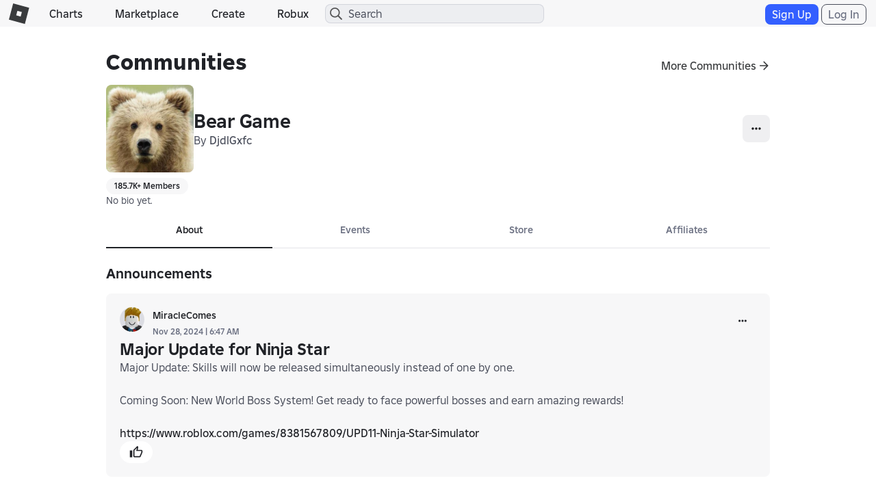

--- FILE ---
content_type: application/javascript
request_url: https://js.rbxcdn.com/a02590c0ad3b7d10c34a1db2a865424cd9ea359be1673321cef9017cf8cb575e-GroupShouts.js
body_size: 18655
content:
/*! For license information please see groupShouts.bundle.min.js.LICENSE.txt */
!function(){var e={4452:function(e,t){var n;!function(){"use strict";var r={}.hasOwnProperty;function a(){for(var e="",t=0;t<arguments.length;t++){var n=arguments[t];n&&(e=i(e,o(n)))}return e}function o(e){if("string"==typeof e||"number"==typeof e)return e;if("object"!=typeof e)return"";if(Array.isArray(e))return a.apply(null,e);if(e.toString!==Object.prototype.toString&&!e.toString.toString().includes("[native code]"))return e.toString();var t="";for(var n in e)r.call(e,n)&&e[n]&&(t=i(t,n));return t}function i(e,t){return t?e?e+" "+t:e+t:e}e.exports?(a.default=a,e.exports=a):void 0===(n=function(){return a}.apply(t,[]))||(e.exports=n)}()}},t={};function n(r){var a=t[r];if(void 0!==a)return a.exports;var o=t[r]={exports:{}};return e[r](o,o.exports,n),o.exports}n.n=function(e){var t=e&&e.__esModule?function(){return e.default}:function(){return e};return n.d(t,{a:t}),t},n.d=function(e,t){for(var r in t)n.o(t,r)&&!n.o(e,r)&&Object.defineProperty(e,r,{enumerable:!0,get:t[r]})},n.o=function(e,t){return Object.prototype.hasOwnProperty.call(e,t)},function(){"use strict";var e=Roblox,t=n.n(e),r=React,a=n.n(r),o=ReactDOM,i=TanstackQuery,l=ReactStyleGuide,c=ReactUtilities,s=ReactRouterDOM,u={common:[],feature:"Feature.Groups"},d=CoreUtilities,m=e.EnvironmentUrls.apiGatewayUrl,f=e.EnvironmentUrls.groupsApi,p=e.EnvironmentUrls.catalogApi,v=e.EnvironmentUrls.assetDeliveryApi,h="".concat(m,"/community-links/v1/groups"),b="".concat(m,"/community-links/v1/guilded"),g="".concat(m,"/community-links/v1/shout"),y="rgp",w={urls:{getAnnouncementAsset:function(e){return"".concat(v,"/v2/assetId/").concat(e)},getGroupCommunityInfoUrl:function(e){return"".concat(h,"/").concat(e,"/community")},getGroupCommunityLinkUrl:function(e){return"".concat(h,"/").concat(e,"/community/link")},getGroupShoutUrl:function(e){return"".concat(h,"/").concat(e,"/shout")},getCreateShoutUrl:function(e){return"".concat(g,"/").concat(e,"/create")},getEditShoutUrl:function(e){return"".concat(g,"/").concat(e,"/update")},getDeleteShoutUrl:function(e){return"".concat(g,"/").concat(e)},getUserCommunityChannelsUrl:function(e){return"".concat(b,"/user/community/").concat(e,"/channels/announcements")},getReactionIncrementUrl:function(){return"".concat(g,"/reactions/increment")},getReactionDecrementUrl:function(){return"".concat(g,"/reactions/decrement")},getGroupMembershipUrl:function(e){return"".concat(f,"/v1/groups/").concat(e,"/membership")},getGroupNotificationPreferenceUrl:function(e){return"".concat(f,"/v1/groups/").concat(e,"/notification-preference")},getCatalogItemDetailsUrl:function(e,t){return"".concat(p,"/v1/catalog/items/").concat(t,"/details?itemType=").concat(e)},getViewCommunityUrl:function(t,n){return"".concat(e.EnvironmentUrls.guildedBaseUrl,"/teams/").concat(t,"?a=").concat(y).concat(n?"&token=".concat(n):"")},getJoinCommunityUrl:function(e){return"".concat(b,"/").concat(e,"/join?a=").concat(y)},getViewAnnouncementChannelUrl:function(t,n,r){return"".concat(e.EnvironmentUrls.guildedBaseUrl,"/teams/").concat(t,"/channels/").concat(n,"/announcements?a=").concat(y).concat(r?"&token=".concat(r):"")},getGroupCommunityValidateUrl:function(e){return"".concat(h,"/").concat(e,"/community/validate")},reportAbuseRevamp:function(e){var t=e.targetId,n=e.submitterId,r=e.abuseVector,a=e.custom,o=new URLSearchParams({targetId:t,submitterId:n,abuseVector:r,custom:JSON.stringify(a)});return"/report-abuse/?".concat(o.toString())},guildedUserUrl:"".concat(b,"/user"),guildedUserServersUrl:"".concat(b,"/user/servers"),getUsersInfoURL:"".concat(e.EnvironmentUrls.usersApi,"/v1/users"),guildedTermsUrl:"https://support.guilded.gg/hc/en-us/articles/360039728313-Terms-of-use",guildedPrivacyPolicyUrl:"https://support.guilded.gg/hc/en-us/articles/360039235054-Privacy"},embedUrlRegexes:{catalogItem:/(roblox\.com|robloxlabs\.com)\/catalog\/(\d+)/},limits:{communityNameMinLength:3,communityNameMaxLength:30},routes:{base:"/",createAnnouncement:"/create-announcement",editAnnouncement:"/edit-announcement"},validation:{titleMinLength:3,titleMaxLength:120,contentMinLength:3,contentMaxLength:1e3}},E=function(e,t,n,r){return new(n||(n=Promise))((function(a,o){function i(e){try{c(r.next(e))}catch(e){o(e)}}function l(e){try{c(r.throw(e))}catch(e){o(e)}}function c(e){var t;e.done?a(e.value):(t=e.value,t instanceof n?t:new n((function(e){e(t)}))).then(i,l)}c((r=r.apply(e,t||[])).next())}))},x=function(e,t){var n,r,a,o={label:0,sent:function(){if(1&a[0])throw a[1];return a[1]},trys:[],ops:[]},i=Object.create(("function"==typeof Iterator?Iterator:Object).prototype);return i.next=l(0),i.throw=l(1),i.return=l(2),"function"==typeof Symbol&&(i[Symbol.iterator]=function(){return this}),i;function l(l){return function(c){return function(l){if(n)throw new TypeError("Generator is already executing.");for(;i&&(i=0,l[0]&&(o=0)),o;)try{if(n=1,r&&(a=2&l[0]?r.return:l[0]?r.throw||((a=r.return)&&a.call(r),0):r.next)&&!(a=a.call(r,l[1])).done)return a;switch(r=0,a&&(l=[2&l[0],a.value]),l[0]){case 0:case 1:a=l;break;case 4:return o.label++,{value:l[1],done:!1};case 5:o.label++,r=l[1],l=[0];continue;case 7:l=o.ops.pop(),o.trys.pop();continue;default:if(!(a=o.trys,(a=a.length>0&&a[a.length-1])||6!==l[0]&&2!==l[0])){o=0;continue}if(3===l[0]&&(!a||l[1]>a[0]&&l[1]<a[3])){o.label=l[1];break}if(6===l[0]&&o.label<a[1]){o.label=a[1],a=l;break}if(a&&o.label<a[2]){o.label=a[2],o.ops.push(l);break}a[2]&&o.ops.pop(),o.trys.pop();continue}l=t.call(e,o)}catch(e){l=[6,e],r=0}finally{n=a=0}if(5&l[0])throw l[1];return{value:l[0]?l[1]:void 0,done:!0}}([l,c])}}},C=function(e){return E(void 0,void 0,Promise,(function(){var t;return x(this,(function(n){switch(n.label){case 0:return t={url:w.urls.getGroupCommunityInfoUrl(e),retryable:!0,withCredentials:!0},[4,d.httpService.get(t)];case 1:return[2,n.sent().data]}}))}))},k=function(e){return E(void 0,void 0,Promise,(function(){var t,n,r;return x(this,(function(a){switch(a.label){case 0:return t={url:w.urls.getGroupShoutUrl(e),retryable:!0,withCredentials:!0},[4,d.httpService.get(t)];case 1:return n=a.sent(),r=n.data,204===n.status?[2,null]:[2,r]}}))}))},S=function(e){return E(void 0,void 0,Promise,(function(){var t;return x(this,(function(n){switch(n.label){case 0:return t={url:w.urls.getAnnouncementAsset(e),retryable:!0,withCredentials:!0},[4,d.httpService.get(t)];case 1:return[2,n.sent().data]}}))}))},N=function(e,t,n,r){return E(void 0,void 0,Promise,(function(){var a,o;return x(this,(function(i){switch(i.label){case 0:return a={url:w.urls.getCreateShoutUrl(e),withCredentials:!0},(o=new FormData).append("title",t),o.append("content",n),r&&o.append("image",r),[4,d.httpService.post(a,o)];case 1:return[2,i.sent().data]}}))}))},I=function(e,t,n,r){return E(void 0,void 0,Promise,(function(){var a,o;return x(this,(function(i){switch(i.label){case 0:return a={url:w.urls.getEditShoutUrl(e),withCredentials:!0},(o=new FormData).append("title",t),o.append("content",n),r&&o.append("image",r),[4,d.httpService.patch(a,o)];case 1:return[2,i.sent().data]}}))}))},T=function(e){return E(void 0,void 0,Promise,(function(){var t;return x(this,(function(n){switch(n.label){case 0:return t={url:w.urls.getDeleteShoutUrl(e),withCredentials:!0},[4,d.httpService.delete(t)];case 1:return n.sent(),[2]}}))}))},L=function(e){return E(void 0,void 0,Promise,(function(){var t;return x(this,(function(n){switch(n.label){case 0:return t={url:w.urls.getReactionIncrementUrl(),retryable:!0,withCredentials:!0},[4,d.httpService.post(t,e)];case 1:return[2,n.sent().data]}}))}))},A=function(e){return E(void 0,void 0,Promise,(function(){var t;return x(this,(function(n){switch(n.label){case 0:return t={url:w.urls.getReactionDecrementUrl(),retryable:!0,withCredentials:!0},[4,d.httpService.post(t,e)];case 1:return[2,n.sent().data]}}))}))},O=CoreRobloxUtilities;function U(t){var n=e.CurrentUser.isAuthenticated&&e.CurrentUser.userId;return"Roblox.GroupAnnouncements.NotificationUpsellBanner:".concat(n||"",":").concat(t)}function P(e){var t=U(e);O.localStorageService.setLocalStorage(t,!0)}function z(e,t){var n={};for(var r in e)Object.prototype.hasOwnProperty.call(e,r)&&t.indexOf(r)<0&&(n[r]=e[r]);if(null!=e&&"function"==typeof Object.getOwnPropertySymbols){var a=0;for(r=Object.getOwnPropertySymbols(e);a<r.length;a++)t.indexOf(r[a])<0&&Object.prototype.propertyIsEnumerable.call(e,r[a])&&(n[r[a]]=e[r[a]])}return n}function M(e){var t,n,r="";if("string"==typeof e||"number"==typeof e)r+=e;else if("object"==typeof e)if(Array.isArray(e)){var a=e.length;for(t=0;t<a;t++)e[t]&&(n=M(e[t]))&&(r&&(r+=" "),r+=n)}else for(n in e)e[n]&&(r&&(r+=" "),r+=n);return r}var R,j,D=function(){for(var e,t,n=0,r="",a=arguments.length;n<a;n++)(e=arguments[n])&&(t=M(e))&&(r&&(r+=" "),r+=t);return r},F="relative clip group/interactable focus-visible:outline-focus disabled:outline-none",G=function(){return a().createElement("div",{role:"presentation",className:"absolute inset-[0] transition-colors group-hover/interactable:bg-[var(--color-state-hover)] group-active/interactable:bg-[var(--color-state-press)] group-disabled/interactable:bg-none"})},B="opacity-[0.5]",V={Large:"size-1200",Medium:"size-1000",Small:"size-800",XSmall:"size-600"},H={XSmall:"size-300",Small:"size-400",Medium:"size-500",Large:"size-500"},K={Large:{circular:"radius-circle",square:"radius-medium"},Medium:{circular:"radius-circle",square:"radius-medium"},Small:{circular:"radius-circle",square:"radius-medium"},XSmall:{circular:"radius-circle",square:"radius-small"}},W={Emphasis:"bg-action-emphasis",Standard:"bg-action-standard",Alert:"bg-action-alert",Utility:"bg-action-link",OverMedia:"bg-over-media-0"},q={Emphasis:"bg-action-standard",Standard:"bg-action-standard",Alert:"bg-action-standard",Utility:"bg-action-link",OverMedia:"bg-over-media-0"},_={Emphasis:"content-action-emphasis",Standard:"content-action-standard",Alert:"content-action-alert",Utility:"content-emphasis",OverMedia:"content-emphasis"},Q={Emphasis:"content-action-standard",Standard:"content-action-standard",Alert:"content-action-standard",Utility:"content-emphasis",OverMedia:"content-emphasis"},X=(0,r.forwardRef)((function(e,t){var n=e.className,r=e.icon,o=e.ariaLabel,i=e.isDisabled,l=void 0!==i&&i,c=e.isCircular,s=void 0!==c&&c,u=e.size,d=void 0===u?"Large":u,m=e.variant,f=void 0===m?"Emphasis":m,p=z(e,["className","icon","ariaLabel","isDisabled","isCircular","size","variant"]),v=D("foundation-web-icon-button",l?B:[F,"cursor-pointer"],"relative flex items-center justify-center padding-none stroke-none select-none",V[d],K[d][s?"circular":"square"],l?q[f]:W[f],n),h=a().createElement(a().Fragment,null,a().createElement(G,null),a().createElement("span",{className:D("icon",r,H[d],l?Q[f]:_[f])}));if("a"===p.as){p.as;var b=p.href,g=z(p,["as","href"]);return a().createElement("a",Object.assign({ref:t},g,{"aria-label":o,"aria-disabled":l,href:l?void 0:b,className:v}),h)}var y=z(p,["as"]);return a().createElement("button",Object.assign({ref:t,type:"button"},y,{"aria-label":o,disabled:l,className:v}),h)})),J=n(4452),Y=n.n(J),Z=RobloxThumbnails;!function(e){e.GroupPageClickEvent="groupPageClickEvent",e.GroupPageExposureEvent="groupPageExposureEvent"}(R||(R={})),function(e){e.GroupHomepage="groupHomepage",e.ConfigureGroup="configureGroup"}(j||(j={}));var $=function(){return $=Object.assign||function(e){for(var t,n=1,r=arguments.length;n<r;n++)for(var a in t=arguments[n])Object.prototype.hasOwnProperty.call(t,a)&&(e[a]=t[a]);return e},$.apply(this,arguments)},ee=function(e){var t=e.context,n=e.groupId,r=e.exposureType,a=e.exposureId;O.eventStreamService.sendEventWithTarget(R.GroupPageExposureEvent,t,$({groupId:n,exposureType:r},a&&{exposureId:a}))},te=function(e){var t=e.context,n=e.groupId,r=e.clickTargetType,a=e.clickTargetId;O.eventStreamService.sendEventWithTarget(R.GroupPageClickEvent,t,$({groupId:n,clickTargetType:r},a&&{clickTargetId:a}))},ne=RobloxBadges,re=function(e,t,n,r){return new(n||(n=Promise))((function(a,o){function i(e){try{c(r.next(e))}catch(e){o(e)}}function l(e){try{c(r.throw(e))}catch(e){o(e)}}function c(e){var t;e.done?a(e.value):(t=e.value,t instanceof n?t:new n((function(e){e(t)}))).then(i,l)}c((r=r.apply(e,t||[])).next())}))},ae=function(e,t){var n,r,a,o={label:0,sent:function(){if(1&a[0])throw a[1];return a[1]},trys:[],ops:[]},i=Object.create(("function"==typeof Iterator?Iterator:Object).prototype);return i.next=l(0),i.throw=l(1),i.return=l(2),"function"==typeof Symbol&&(i[Symbol.iterator]=function(){return this}),i;function l(l){return function(c){return function(l){if(n)throw new TypeError("Generator is already executing.");for(;i&&(i=0,l[0]&&(o=0)),o;)try{if(n=1,r&&(a=2&l[0]?r.return:l[0]?r.throw||((a=r.return)&&a.call(r),0):r.next)&&!(a=a.call(r,l[1])).done)return a;switch(r=0,a&&(l=[2&l[0],a.value]),l[0]){case 0:case 1:a=l;break;case 4:return o.label++,{value:l[1],done:!1};case 5:o.label++,r=l[1],l=[0];continue;case 7:l=o.ops.pop(),o.trys.pop();continue;default:if(!(a=o.trys,(a=a.length>0&&a[a.length-1])||6!==l[0]&&2!==l[0])){o=0;continue}if(3===l[0]&&(!a||l[1]>a[0]&&l[1]<a[3])){o.label=l[1];break}if(6===l[0]&&o.label<a[1]){o.label=a[1],a=l;break}if(a&&o.label<a[2]){o.label=a[2],o.ops.push(l);break}a[2]&&o.ops.pop(),o.trys.pop();continue}l=t.call(e,o)}catch(e){l=[6,e],r=0}finally{n=a=0}if(5&l[0])throw l[1];return{value:l[0]?l[1]:void 0,done:!0}}([l,c])}}},oe=function(e){return re(void 0,void 0,Promise,(function(){var t,n,r;return ae(this,(function(a){switch(a.label){case 0:return t=w.urls.getUsersInfoURL,n={userIds:[e]},r={url:t,withCredentials:!1},[4,d.httpService.post(r,n)];case 1:return[2,a.sent().data.data]}}))}))},ie=function(e,t,n,r){return new(n||(n=Promise))((function(a,o){function i(e){try{c(r.next(e))}catch(e){o(e)}}function l(e){try{c(r.throw(e))}catch(e){o(e)}}function c(e){var t;e.done?a(e.value):(t=e.value,t instanceof n?t:new n((function(e){e(t)}))).then(i,l)}c((r=r.apply(e,t||[])).next())}))},le=function(e,t){var n,r,a,o={label:0,sent:function(){if(1&a[0])throw a[1];return a[1]},trys:[],ops:[]},i=Object.create(("function"==typeof Iterator?Iterator:Object).prototype);return i.next=l(0),i.throw=l(1),i.return=l(2),"function"==typeof Symbol&&(i[Symbol.iterator]=function(){return this}),i;function l(l){return function(c){return function(l){if(n)throw new TypeError("Generator is already executing.");for(;i&&(i=0,l[0]&&(o=0)),o;)try{if(n=1,r&&(a=2&l[0]?r.return:l[0]?r.throw||((a=r.return)&&a.call(r),0):r.next)&&!(a=a.call(r,l[1])).done)return a;switch(r=0,a&&(l=[2&l[0],a.value]),l[0]){case 0:case 1:a=l;break;case 4:return o.label++,{value:l[1],done:!1};case 5:o.label++,r=l[1],l=[0];continue;case 7:l=o.ops.pop(),o.trys.pop();continue;default:if(!(a=o.trys,(a=a.length>0&&a[a.length-1])||6!==l[0]&&2!==l[0])){o=0;continue}if(3===l[0]&&(!a||l[1]>a[0]&&l[1]<a[3])){o.label=l[1];break}if(6===l[0]&&o.label<a[1]){o.label=a[1],a=l;break}if(a&&o.label<a[2]){o.label=a[2],o.ops.push(l);break}a[2]&&o.ops.pop(),o.trys.pop();continue}l=t.call(e,o)}catch(e){l=[6,e],r=0}finally{n=a=0}if(5&l[0])throw l[1];return{value:l[0]?l[1]:void 0,done:!0}}([l,c])}}},ce=(0,c.withTranslations)((function(t){var n=t.announcement,o=t.intl,i=(0,r.useState)(!0),c=i[0],s=i[1],u=(0,r.useState)(null),d=u[0],m=u[1],f=(0,r.useCallback)((function(){return ie(void 0,void 0,void 0,(function(){var e;return le(this,(function(t){switch(t.label){case 0:s(!0),t.label=1;case 1:return t.trys.push([1,3,4,5]),[4,oe(n.createdBy)];case 2:return(e=t.sent()).length&&m(e[0]),[3,5];case 3:return t.sent(),m(null),[3,5];case 4:return s(!1),[7];case 5:return[2]}}))}))}),[n.createdBy]);return(0,r.useEffect)((function(){f()}),[f]),c||!d?null:a().createElement("div",{className:"user-card"},a().createElement(l.Link,{className:"avatar-card-link",url:e.Endpoints.getAbsoluteUrl("/users/".concat(d.id,"/profile"))},a().createElement("div",{className:"avatar avatar-headshot avatar-headshot-sm"},a().createElement(Z.Thumbnail2d,{type:Z.ThumbnailTypes.avatarHeadshot,size:Z.ThumbnailAvatarHeadshotSize.size48,targetId:d.id,containerClass:"user-card-avatar",altName:d.name}))),a().createElement("div",{className:"user-card-body"},a().createElement("div",{className:"user-card-body-name-container"},a().createElement(l.Link,{url:e.Endpoints.getAbsoluteUrl("/users/".concat(d.id,"/profile")),className:"text-label-medium content-emphasis"},d.displayName),d.hasVerifiedBadge&&a().createElement("span",{className:"user-card-body-name-container-badge"},a().createElement(ne.VerifiedBadgeIconContainer,{size:ne.BadgeSizes.SUBHEADER}))),a().createElement("span",{className:"block text-caption-medium content-muted"},o.getDateTimeFormatter().getFullDate(n.createdAt))))}),u),se=Roblox.ui,ue=function(e,t,n,r){return new(n||(n=Promise))((function(a,o){function i(e){try{c(r.next(e))}catch(e){o(e)}}function l(e){try{c(r.throw(e))}catch(e){o(e)}}function c(e){var t;e.done?a(e.value):(t=e.value,t instanceof n?t:new n((function(e){e(t)}))).then(i,l)}c((r=r.apply(e,t||[])).next())}))},de=function(e,t){var n,r,a,o={label:0,sent:function(){if(1&a[0])throw a[1];return a[1]},trys:[],ops:[]},i=Object.create(("function"==typeof Iterator?Iterator:Object).prototype);return i.next=l(0),i.throw=l(1),i.return=l(2),"function"==typeof Symbol&&(i[Symbol.iterator]=function(){return this}),i;function l(l){return function(c){return function(l){if(n)throw new TypeError("Generator is already executing.");for(;i&&(i=0,l[0]&&(o=0)),o;)try{if(n=1,r&&(a=2&l[0]?r.return:l[0]?r.throw||((a=r.return)&&a.call(r),0):r.next)&&!(a=a.call(r,l[1])).done)return a;switch(r=0,a&&(l=[2&l[0],a.value]),l[0]){case 0:case 1:a=l;break;case 4:return o.label++,{value:l[1],done:!1};case 5:o.label++,r=l[1],l=[0];continue;case 7:l=o.ops.pop(),o.trys.pop();continue;default:if(!(a=o.trys,(a=a.length>0&&a[a.length-1])||6!==l[0]&&2!==l[0])){o=0;continue}if(3===l[0]&&(!a||l[1]>a[0]&&l[1]<a[3])){o.label=l[1];break}if(6===l[0]&&o.label<a[1]){o.label=a[1],a=l;break}if(a&&o.label<a[2]){o.label=a[2],o.ops.push(l);break}a[2]&&o.ops.pop(),o.trys.pop();continue}l=t.call(e,o)}catch(e){l=[6,e],r=0}finally{n=a=0}if(5&l[0])throw l[1];return{value:l[0]?l[1]:void 0,done:!0}}([l,c])}}},me=function(t){var n=t.initialCount,o=t.userHasInteracted,i=t.announcementId,l=t.groupId,c=t.showReactionCount,s=(0,r.useState)(n),u=s[0],m=s[1],f=(0,r.useState)(o),p=f[0],v=f[1],h=(0,r.useState)(c)[0],b=(0,r.useState)(p),g=b[0],y=b[1],w=(0,r.useState)(null),E=w[0],x=w[1],C=(0,r.useCallback)((function(){var e=!g;if(y(e),m((function(t){return t+(e?1:-1)})),E&&(clearTimeout(E),x(null)),e!==p){var t=setTimeout((function(){return ue(void 0,void 0,void 0,(function(){return de(this,(function(t){switch(t.label){case 0:return t.trys.push([0,2,3,4]),[4,e?L({announcementId:i,groupId:l}):A({announcementId:i,groupId:l})];case 1:return t.sent(),te({groupId:l,clickTargetType:e?"shoutReactionAdded":"shoutReactionRemoved",clickTargetId:i,context:j.GroupHomepage}),v(e),[3,4];case 2:return t.sent(),m((function(t){return t+(e?-1:1)})),y(p),[3,4];case 3:return x(null),[7];case 4:return[2]}}))}))}),1e3);x(t)}}),[i,l,p,g,E]),k=e.CurrentUser.isAuthenticated,S=g?se.ThumbUpIcon:se.ThumbUpOutlinedIcon;return a().createElement("div",{className:Y()("reaction-button",k&&"interactable"),onClick:k?C:void 0,onKeyDown:k?function(e){"Enter"!==e.key&&" "!==e.key||(e.preventDefault(),C())}:void 0,role:"button",tabIndex:0,"aria-pressed":g},a().createElement(S,{fontSize:"small"}),h&&a().createElement("span",{className:"reaction-button-count"},d.abbreviateNumber.getAbbreviatedValue(u,void 0,1e3)))},fe=RobloxItemPurchase,pe=function(e,t,n,r){return new(n||(n=Promise))((function(a,o){function i(e){try{c(r.next(e))}catch(e){o(e)}}function l(e){try{c(r.throw(e))}catch(e){o(e)}}function c(e){var t;e.done?a(e.value):(t=e.value,t instanceof n?t:new n((function(e){e(t)}))).then(i,l)}c((r=r.apply(e,t||[])).next())}))},ve=function(e,t){var n,r,a,o={label:0,sent:function(){if(1&a[0])throw a[1];return a[1]},trys:[],ops:[]},i=Object.create(("function"==typeof Iterator?Iterator:Object).prototype);return i.next=l(0),i.throw=l(1),i.return=l(2),"function"==typeof Symbol&&(i[Symbol.iterator]=function(){return this}),i;function l(l){return function(c){return function(l){if(n)throw new TypeError("Generator is already executing.");for(;i&&(i=0,l[0]&&(o=0)),o;)try{if(n=1,r&&(a=2&l[0]?r.return:l[0]?r.throw||((a=r.return)&&a.call(r),0):r.next)&&!(a=a.call(r,l[1])).done)return a;switch(r=0,a&&(l=[2&l[0],a.value]),l[0]){case 0:case 1:a=l;break;case 4:return o.label++,{value:l[1],done:!1};case 5:o.label++,r=l[1],l=[0];continue;case 7:l=o.ops.pop(),o.trys.pop();continue;default:if(!(a=o.trys,(a=a.length>0&&a[a.length-1])||6!==l[0]&&2!==l[0])){o=0;continue}if(3===l[0]&&(!a||l[1]>a[0]&&l[1]<a[3])){o.label=l[1];break}if(6===l[0]&&o.label<a[1]){o.label=a[1],a=l;break}if(a&&o.label<a[2]){o.label=a[2],o.ops.push(l);break}a[2]&&o.ops.pop(),o.trys.pop();continue}l=t.call(e,o)}catch(e){l=[6,e],r=0}finally{n=a=0}if(5&l[0])throw l[1];return{value:l[0]?l[1]:void 0,done:!0}}([l,c])}}},he=function(e,t){return pe(void 0,void 0,Promise,(function(){var n;return ve(this,(function(r){switch(r.label){case 0:return n={url:w.urls.getCatalogItemDetailsUrl(e,t),withCredentials:!0},[4,d.httpService.get(n)];case 1:return[2,r.sent().data]}}))}))},be=function(){return be=Object.assign||function(e){for(var t,n=1,r=arguments.length;n<r;n++)for(var a in t=arguments[n])Object.prototype.hasOwnProperty.call(t,a)&&(e[a]=t[a]);return e},be.apply(this,arguments)},ge=function(e,t,n,r){return new(n||(n=Promise))((function(a,o){function i(e){try{c(r.next(e))}catch(e){o(e)}}function l(e){try{c(r.throw(e))}catch(e){o(e)}}function c(e){var t;e.done?a(e.value):(t=e.value,t instanceof n?t:new n((function(e){e(t)}))).then(i,l)}c((r=r.apply(e,t||[])).next())}))},ye=function(e,t){var n,r,a,o={label:0,sent:function(){if(1&a[0])throw a[1];return a[1]},trys:[],ops:[]},i=Object.create(("function"==typeof Iterator?Iterator:Object).prototype);return i.next=l(0),i.throw=l(1),i.return=l(2),"function"==typeof Symbol&&(i[Symbol.iterator]=function(){return this}),i;function l(l){return function(c){return function(l){if(n)throw new TypeError("Generator is already executing.");for(;i&&(i=0,l[0]&&(o=0)),o;)try{if(n=1,r&&(a=2&l[0]?r.return:l[0]?r.throw||((a=r.return)&&a.call(r),0):r.next)&&!(a=a.call(r,l[1])).done)return a;switch(r=0,a&&(l=[2&l[0],a.value]),l[0]){case 0:case 1:a=l;break;case 4:return o.label++,{value:l[1],done:!1};case 5:o.label++,r=l[1],l=[0];continue;case 7:l=o.ops.pop(),o.trys.pop();continue;default:if(!(a=o.trys,(a=a.length>0&&a[a.length-1])||6!==l[0]&&2!==l[0])){o=0;continue}if(3===l[0]&&(!a||l[1]>a[0]&&l[1]<a[3])){o.label=l[1];break}if(6===l[0]&&o.label<a[1]){o.label=a[1],a=l;break}if(a&&o.label<a[2]){o.label=a[2],o.ops.push(l);break}a[2]&&o.ops.pop(),o.trys.pop();continue}l=t.call(e,o)}catch(e){l=[6,e],r=0}finally{n=a=0}if(5&l[0])throw l[1];return{value:l[0]?l[1]:void 0,done:!0}}([l,c])}}},we=(0,fe.createItemPurchase)(),Ee=we[0],xe=we[1],Ce=(0,c.withTranslations)((function(t){var n,o,i,c,s,u,d,m=t.id,f=t.groupId,p=t.translate,v=(0,r.useState)(!1),h=v[0],b=v[1],g=(0,r.useState)(null),y=g[0],w=g[1],E=(0,r.useCallback)((function(){return ge(void 0,void 0,void 0,(function(){var t,n;return ye(this,(function(r){switch(r.label){case 0:return r.trys.push([0,3,,4]),[4,e.ItemDetailsHydrationService.getItemDetails([{id:m,itemType:"asset"}],!1,!0)];case 1:return t=r.sent(),w(t[0]),[4,he("asset",m)];case 2:return n=r.sent(),b(n.owned),[3,4];case 3:return r.sent(),w(null),[3,4];case 4:return[2]}}))}))}),[m]);if((0,r.useEffect)((function(){E()}),[m,E]),!y)return null;var x=a().createElement(Z.Thumbnail2d,{targetId:y.id,type:Z.ThumbnailTypes.assetThumbnail,size:Z.DefaultThumbnailSize}),C=(null===(n=y.collectibleItemDetails)||void 0===n?void 0:n.purchaseInfo)||y.purchaseInfo,k={translate:p,productId:y.productId,expectedCurrency:1,expectedPrice:(null==C?void 0:C.purchasePrice)||0,thumbnail:x,assetName:y.name,assetType:y.itemType,expectedSellerId:y.creatorTargetId,sellerName:y.creatorName,sellerType:y.creatorType,collectibleItemId:y.collectibleItemId,collectibleProductId:(null==C?void 0:C.purchaseFromReseller)?null===(o=y.collectibleItemDetails)||void 0===o?void 0:o.lowestAvailableResaleProductId:null===(i=y.collectibleItemDetails)||void 0===i?void 0:i.collectibleProductId,collectibleItemInstanceId:(null==C?void 0:C.purchaseFromReseller)?null===(c=y.collectibleItemDetails)||void 0===c?void 0:c.lowestAvailableResaleItemInstanceId:void 0,onPurchaseSuccess:function(){ee({groupId:f,exposureType:"marketplaceEmbedPurchaseSuccess",exposureId:y.id.toString(),context:j.GroupHomepage})}},S=e.CurrentUser.isAuthenticated&&(null==C?void 0:C.purchasable)&&(!(null==C?void 0:C.ownershipLimit)||!h);return a().createElement(a().Fragment,null,a().createElement("div",{className:"announcement-display-marketplace-embed",onClick:function(e){te({groupId:f,clickTargetType:S?"marketplaceEmbedOpenModal":"marketplaceEmbedLink",clickTargetId:y.id.toString(),context:j.GroupHomepage}),S&&(e.preventDefault(),xe.start())},role:"button",tabIndex:0},a().createElement(l.ItemCard,{id:y.id,name:y.name,type:y.itemType,creatorName:y.creatorName,creatorType:y.creatorType,creatorTargetId:y.creatorTargetId,price:(null===(s=y.collectibleItemDetails)||void 0===s?void 0:s.purchaseInfo.purchasePrice)||(null===(u=y.purchaseInfo)||void 0===u?void 0:u.purchasePrice),lowestPrice:y.lowestPrice,unitsAvailableForConsumption:y.unitsAvailableForConsumption,itemStatus:y.itemStatus,priceStatus:y.priceStatus,premiumPricing:null===(d=y.premiumPricing)||void 0===d?void 0:d.premiumPriceInRobux,itemRestrictions:y.itemRestrictions,thumbnail2d:x})),a().createElement(Ee,be({},k)))}),u);var ke,Se,Ne,Ie,Te,Le=function(e){var t=e.content,n=e.groupId,r=function(e){var t=new RegExp(w.embedUrlRegexes.catalogItem).exec(e);if(t)return parseInt(t[2],10)}(t);return r?a().createElement("div",{className:"announcement-display-embed-row"},a().createElement(Ce,{id:r,groupId:n})):null},Ae={common:[],feature:"Feature.Groups"},Oe={common:[],feature:"Feature.FileUploadComponent"},Ue=function(){return null},Pe=(0,c.withTranslations)((function(e){var t=e.translateKey,n=e.action,r=e.disabled,o=e.translate;return a().createElement("li",null,a().createElement(l.Button,{variant:l.Button.variants.secondary,onClick:r?Ue:n,isDisabled:r},o(t)))}),Ae),ze=(0,c.withTranslations)((function(t){var n=t.announcement,o=t.groupId,i=t.onDelete,c=t.onEdit,s=t.button,u=t.canCreateAnnouncements,d=(t.translate,(0,r.useCallback)((function(){c()}),[c])),m=(0,r.useCallback)((function(){i()}),[i]),f=(0,r.useCallback)((function(){var t=w.urls.reportAbuseRevamp({targetId:o.toString(),submitterId:e.CurrentUser.userId,abuseVector:"communitygroupstatus",custom:{announcementId:n.id}});window.location.href=t}),[o,n]);return a().createElement(l.Popover,{id:"announcement-menu",button:s,trigger:"click",placement:"bottom"},a().createElement("ul",{className:"dropdown-menu",role:"menu"},u&&a().createElement(Pe,{translateKey:"Action.EditAnnouncement",action:d}),u&&a().createElement(Pe,{translateKey:"Action.DeleteAnnouncement",action:m}),a().createElement(Pe,{translateKey:"Label.ReportAbuse",action:f})))}),u),Me=function(e,t,n,r){return new(n||(n=Promise))((function(a,o){function i(e){try{c(r.next(e))}catch(e){o(e)}}function l(e){try{c(r.throw(e))}catch(e){o(e)}}function c(e){var t;e.done?a(e.value):(t=e.value,t instanceof n?t:new n((function(e){e(t)}))).then(i,l)}c((r=r.apply(e,t||[])).next())}))},Re=function(e,t){var n,r,a,o={label:0,sent:function(){if(1&a[0])throw a[1];return a[1]},trys:[],ops:[]},i=Object.create(("function"==typeof Iterator?Iterator:Object).prototype);return i.next=l(0),i.throw=l(1),i.return=l(2),"function"==typeof Symbol&&(i[Symbol.iterator]=function(){return this}),i;function l(l){return function(c){return function(l){if(n)throw new TypeError("Generator is already executing.");for(;i&&(i=0,l[0]&&(o=0)),o;)try{if(n=1,r&&(a=2&l[0]?r.return:l[0]?r.throw||((a=r.return)&&a.call(r),0):r.next)&&!(a=a.call(r,l[1])).done)return a;switch(r=0,a&&(l=[2&l[0],a.value]),l[0]){case 0:case 1:a=l;break;case 4:return o.label++,{value:l[1],done:!1};case 5:o.label++,r=l[1],l=[0];continue;case 7:l=o.ops.pop(),o.trys.pop();continue;default:if(!(a=o.trys,(a=a.length>0&&a[a.length-1])||6!==l[0]&&2!==l[0])){o=0;continue}if(3===l[0]&&(!a||l[1]>a[0]&&l[1]<a[3])){o.label=l[1];break}if(6===l[0]&&o.label<a[1]){o.label=a[1],a=l;break}if(a&&o.label<a[2]){o.label=a[2],o.ops.push(l);break}a[2]&&o.ops.pop(),o.trys.pop();continue}l=t.call(e,o)}catch(e){l=[6,e],r=0}finally{n=a=0}if(5&l[0])throw l[1];return{value:l[0]?l[1]:void 0,done:!0}}([l,c])}}},je=(0,c.withTranslations)((function(t){var n=t.announcement,o=t.groupId,c=t.policies,u=t.onDeleted,d=t.canCreateAnnouncements,m=t.useAssetThumbnail,f=void 0!==m&&m,p=t.translate,v=n.title,h=n.content,b=n.imageURL,g=n.likeCount,y=n.userHasReactedToShout,E=n.areReactionCountsVisible,x=n.announcementId,C=n.imageAssetId,k=n.imageAssetApproved,N=(0,r.useState)(!1),I=N[0],L=N[1],A=(0,r.useRef)(null),O=(0,s.useHistory)(),U=(0,l.useSystemFeedback)().systemFeedbackService,P=(0,r.useState)(null),z=P[0],M=P[1];(0,r.useEffect)((function(){A.current&&A.current.offsetHeight>400&&L(!0)}),[]);var R=(0,r.useCallback)((function(){L(!I)}),[I]),D=(0,r.useCallback)((function(e){e&&e.preventDefault(),te({groupId:o,clickTargetType:"announcementOptionsMenu",context:j.GroupHomepage})}),[o]);(0,i.useQuery)({queryKey:["announcement-asset",n.imageAssetId],queryFn:function(){return Me(void 0,void 0,void 0,(function(){var e,t;return Re(this,(function(r){switch(r.label){case 0:return n.imageAssetId?[4,S(n.imageAssetId)]:[2,null];case 1:return(e=r.sent())&&(null===(t=e.locations)||void 0===t?void 0:t.length)>0&&M(e.locations[0].location),[2,e]}}))}))},enabled:!!n.imageAssetId});var F=(0,r.useCallback)((function(){return Me(void 0,void 0,void 0,(function(){return Re(this,(function(e){switch(e.label){case 0:return e.trys.push([0,2,,3]),[4,T(n.id)];case 1:return e.sent(),U.success(p("Message.AnnouncementDeleteSuccess")),null==u||u(),[3,3];case 2:return e.sent(),U.warning(p("Message.AnnouncementDeleteFail")),[3,3];case 3:return[2]}}))}))}),[n,u,U,p]),G=(0,r.useCallback)((function(){O.push(w.routes.editAnnouncement,{announcement:n})}),[n,O]),B=(0,r.useMemo)((function(){if(void 0!==e.Linkify){var t=h.escapeHTML();return e.Linkify.String(t)}return""}),[h]),V=z||b,H=(!k||f)&&!!C,K=V&&!H;return a().createElement("div",{className:"announcement-display gap-large"},a().createElement("div",{className:"announcement-display-header flex justify-between"},a().createElement(ce,{announcement:n}),a().createElement("div",{className:"announcement-display-context-menu"},a().createElement(ze,{announcement:n,groupId:o,onDelete:F,onEdit:G,canCreateAnnouncements:d,button:a().createElement(X,{as:"button",icon:"icon-filled-three-dots-horizontal",variant:"Utility",size:"Medium",ariaLabel:p("Action.More"),onClick:D})}))),K&&a().createElement("div",{className:"announcement-display-image-aspect-ratio-wrapper"},a().createElement("div",{className:"announcement-display-image-aspect-ratio-wrapper-content"},a().createElement("img",{className:"announcement-thumbnail radius-medium",src:V,alt:""}))),H&&a().createElement("div",{className:"announcement-display-thumbnail-aspect-ratio-wrapper"},a().createElement("div",{className:"announcement-thumbnail-wrapper"},a().createElement(Z.Thumbnail2d,{containerClass:"announcement-thumbnail radius-medium thumbnail-primary",targetId:null!=C?C:0,size:Z.ThumbnailAssetsSize.width930,format:Z.ThumbnailFormat.png,type:Z.ThumbnailTypes.assetThumbnail}),a().createElement(Z.Thumbnail2d,{containerClass:"announcement-thumbnail radius-medium thumbnail-fallback",targetId:null!=C?C:0,size:Z.ThumbnailAssetsSize.width1440,format:Z.ThumbnailFormat.png,type:Z.ThumbnailTypes.assetThumbnail}))),a().createElement("h2",{className:"text-heading-medium padding-none announcement-display-title"},v),a().createElement("div",{className:"announcement-display-body text-body-medium"},a().createElement("p",{className:Y()("announcement-display-body-content",I&&"truncated"),ref:A,dangerouslySetInnerHTML:{__html:B}}),I&&a().createElement("button",{className:"announcement-display-show-more",type:"button",onClick:R},p("Action.ShowMore"))),c.displayMarketplaceEmbed&&a().createElement(Le,{content:h,groupId:o}),a().createElement("div",{className:"announcement-display-reaction-row"},a().createElement(me,{initialCount:g,userHasInteracted:y,groupId:o,announcementId:x,showReactionCount:E})))}),u);!function(e){e.CommunityDialogStateChanged="communityDialogStateChanged"}(ke||(ke={})),function(e){e.NotificationBell="notificationBell",e.NotificationUpsell="notificationUpsell"}(Se||(Se={})),function(e){e.Create="create",e.Link="link",e.ChangeChannel="changeChannel",e.Unlink="unlink"}(Ne||(Ne={})),function(e){e.Started="started",e.Completed="completed"}(Ie||(Ie={})),function(e){e.Group="group"}(Te||(Te={}));var De=function(e){var t=e.className,n=e.variant,r=e.onClick,o=n?"icon-close-".concat(n):"icon-close";return a().createElement(l.Button,{variant:l.Button.variants.secondary,size:l.Button.sizes.extraSmall,width:l.Button.widths.default,className:Y()(t,"close"),onClick:r},a().createElement("span",{className:o}))};De.defaultProps={className:void 0,variant:void 0};var Fe,Ge=De,Be=(0,c.withTranslations)((function(e){var t=e.group,n=e.eventContext,o=e.onNotifyClicked,i=e.onDismiss,c=e.translate;return(0,r.useEffect)((function(){ee({groupId:t.id,exposureType:"notificationsUpsellBannerSeen",context:n})}),[t.id,n]),a().createElement("div",{className:"group-notifications-upsell-banner"},a().createElement("span",{className:"group-notifications-upsell-banner-icon icon-common-notification-bell"}),a().createElement("div",{className:"group-notifications-upsell-banner-content"},a().createElement("h3",{className:"group-notifications-upsell-banner-title text-label-large"},c("Heading.NotificationsUpsell")),a().createElement("div",{className:"group-notifications-upsell-banner-description text-body-medium"},c("Description.NotificationsUpsell",{groupName:t.name}))),a().createElement(l.Button,{variant:l.Button.variants.control,size:l.Button.sizes.small,width:l.Button.widths.default,className:"group-notifications-upsell-banner-notify",onClick:o},c("Action.NotifyMe")),a().createElement(Ge,{className:"group-notifications-upsell-banner-close",onClick:i}))}),u),Ve=function(e,t,n,r){return new(n||(n=Promise))((function(a,o){function i(e){try{c(r.next(e))}catch(e){o(e)}}function l(e){try{c(r.throw(e))}catch(e){o(e)}}function c(e){var t;e.done?a(e.value):(t=e.value,t instanceof n?t:new n((function(e){e(t)}))).then(i,l)}c((r=r.apply(e,t||[])).next())}))},He=function(e,t){var n,r,a,o={label:0,sent:function(){if(1&a[0])throw a[1];return a[1]},trys:[],ops:[]},i=Object.create(("function"==typeof Iterator?Iterator:Object).prototype);return i.next=l(0),i.throw=l(1),i.return=l(2),"function"==typeof Symbol&&(i[Symbol.iterator]=function(){return this}),i;function l(l){return function(c){return function(l){if(n)throw new TypeError("Generator is already executing.");for(;i&&(i=0,l[0]&&(o=0)),o;)try{if(n=1,r&&(a=2&l[0]?r.return:l[0]?r.throw||((a=r.return)&&a.call(r),0):r.next)&&!(a=a.call(r,l[1])).done)return a;switch(r=0,a&&(l=[2&l[0],a.value]),l[0]){case 0:case 1:a=l;break;case 4:return o.label++,{value:l[1],done:!1};case 5:o.label++,r=l[1],l=[0];continue;case 7:l=o.ops.pop(),o.trys.pop();continue;default:if(!(a=o.trys,(a=a.length>0&&a[a.length-1])||6!==l[0]&&2!==l[0])){o=0;continue}if(3===l[0]&&(!a||l[1]>a[0]&&l[1]<a[3])){o.label=l[1];break}if(6===l[0]&&o.label<a[1]){o.label=a[1],a=l;break}if(a&&o.label<a[2]){o.label=a[2],o.ops.push(l);break}a[2]&&o.ops.pop(),o.trys.pop();continue}l=t.call(e,o)}catch(e){l=[6,e],r=0}finally{n=a=0}if(5&l[0])throw l[1];return{value:l[0]?l[1]:void 0,done:!0}}([l,c])}}},Ke=function(e){return Ve(void 0,void 0,Promise,(function(){var t,n;return He(this,(function(r){switch(r.label){case 0:return t={url:w.urls.getGroupMembershipUrl(e),withCredentials:!0,retryable:!0},n={includeNotificationPreferences:!0},[4,d.httpService.get(t,n)];case 1:return[2,r.sent().data]}}))}))},We=function(e,t){return Ve(void 0,void 0,Promise,(function(){var n,r;return He(this,(function(a){switch(a.label){case 0:return n={url:w.urls.getGroupNotificationPreferenceUrl(e),withCredentials:!0,retryable:!0},r={notificationsEnabled:t},[4,d.httpService.patch(n,r)];case 1:return a.sent(),[2]}}))}))},qe=function(e){return["getLatestAnnouncement",e]},_e=function(e){return["getGroupMembership",e]},Qe=function(e){return["getCommunityInfo",e]},Xe=function(e,t,n,r){return new(n||(n=Promise))((function(a,o){function i(e){try{c(r.next(e))}catch(e){o(e)}}function l(e){try{c(r.throw(e))}catch(e){o(e)}}function c(e){var t;e.done?a(e.value):(t=e.value,t instanceof n?t:new n((function(e){e(t)}))).then(i,l)}c((r=r.apply(e,t||[])).next())}))},Je=function(e,t){var n,r,a,o={label:0,sent:function(){if(1&a[0])throw a[1];return a[1]},trys:[],ops:[]},i=Object.create(("function"==typeof Iterator?Iterator:Object).prototype);return i.next=l(0),i.throw=l(1),i.return=l(2),"function"==typeof Symbol&&(i[Symbol.iterator]=function(){return this}),i;function l(l){return function(c){return function(l){if(n)throw new TypeError("Generator is already executing.");for(;i&&(i=0,l[0]&&(o=0)),o;)try{if(n=1,r&&(a=2&l[0]?r.return:l[0]?r.throw||((a=r.return)&&a.call(r),0):r.next)&&!(a=a.call(r,l[1])).done)return a;switch(r=0,a&&(l=[2&l[0],a.value]),l[0]){case 0:case 1:a=l;break;case 4:return o.label++,{value:l[1],done:!1};case 5:o.label++,r=l[1],l=[0];continue;case 7:l=o.ops.pop(),o.trys.pop();continue;default:if(!(a=o.trys,(a=a.length>0&&a[a.length-1])||6!==l[0]&&2!==l[0])){o=0;continue}if(3===l[0]&&(!a||l[1]>a[0]&&l[1]<a[3])){o.label=l[1];break}if(6===l[0]&&o.label<a[1]){o.label=a[1],a=l;break}if(a&&o.label<a[2]){o.label=a[2],o.ops.push(l);break}a[2]&&o.ops.pop(),o.trys.pop();continue}l=t.call(e,o)}catch(e){l=[6,e],r=0}finally{n=a=0}if(5&l[0])throw l[1];return{value:l[0]?l[1]:void 0,done:!0}}([l,c])}}},Ye=(0,c.withTranslations)((function(e){var t,n,o,c,u,d=e.group,m=e.joinGroup,f=e.allowedToJoinGroup,p=e.policies,v=e.metadata,h=e.canCreateAnnouncements,b=e.onAnnouncementLoaded,g=e.translate,y=(0,l.useSystemFeedback)(),E=y.SystemFeedbackComponent,x=y.systemFeedbackService,S=(0,s.useHistory)(),N=(0,r.useState)((c=d.id,u=U(c),!!O.localStorageService.getLocalStorage(u))),I=N[0],T=N[1],L=(0,r.useCallback)((function(){T(!0),P(d.id),te({groupId:d.id,clickTargetType:"dismissNotificationUpsellBanner",context:j.GroupHomepage})}),[d.id]),A=(0,i.useQuery)({queryKey:Qe(d.id),queryFn:function(){return Xe(void 0,void 0,void 0,(function(){return Je(this,(function(e){switch(e.label){case 0:return[4,C(d.id)];case 1:return[2,e.sent()]}}))}))}}),z=A.isLoading,M=A.data,R=(0,i.useQuery)({queryKey:qe(d.id),queryFn:function(){return Xe(void 0,void 0,void 0,(function(){return Je(this,(function(e){switch(e.label){case 0:return[4,k(d.id)];case 1:return[2,e.sent()]}}))}))}}),D=R.isLoading,F=R.data,G=R.refetch;(0,r.useEffect)((function(){F&&(null==b||b())}),[F,b]);var B=(0,i.useQuery)({queryKey:_e(d.id),queryFn:function(){return Xe(void 0,void 0,void 0,(function(){return Je(this,(function(e){switch(e.label){case 0:return[4,Ke(d.id)];case 1:return[2,e.sent()]}}))}))}}).data,V=(0,r.useState)(null!==(t=null==B?void 0:B.isNotificationsEnabled)&&void 0!==t&&t),H=V[0],K=V[1],W=(0,r.useState)(0!==(null!==(o=null===(n=null==B?void 0:B.userRole)||void 0===n?void 0:n.role.rank)&&void 0!==o?o:0)),q=W[0],_=W[1];(0,r.useEffect)((function(){var e,t,n;B&&(K(null!==(e=B.isNotificationsEnabled)&&void 0!==e&&e),_(0!==(null!==(n=null===(t=B.userRole)||void 0===t?void 0:t.role.rank)&&void 0!==n?n:0)))}),[B]);var Q=(0,r.useCallback)((function(e){return Xe(void 0,void 0,void 0,(function(){var t;return Je(this,(function(n){switch(n.label){case 0:t=!H,n.label=1;case 1:if(n.trys.push([1,7,,8]),te({groupId:d.id,clickTargetType:"toggleNotifications".concat(t?"On":"Off"),context:e}),P(d.id),T(!0),K(t),!t||q||!f||!d.publicEntryAllowed)return[3,5];n.label=2;case 2:return n.trys.push([2,4,,5]),[4,m()];case 3:return n.sent(),_(!0),[3,5];case 4:return n.sent(),K(!t),[2];case 5:return[4,We(d.id,t)];case 6:return n.sent(),[3,8];case 7:return n.sent(),K(!t),x.warning(g("Message.SubscribeToNotificationsError")),[3,8];case 8:return[2]}}))}))}),[d.id,H,q,d.publicEntryAllowed,m,f,g,x]),X=(0,r.useCallback)((function(){return Xe(void 0,void 0,void 0,(function(){return Je(this,(function(e){switch(e.label){case 0:return[4,Q(Se.NotificationBell)];case 1:return e.sent(),[2]}}))}))}),[Q]),J=(0,r.useCallback)((function(){return Xe(void 0,void 0,void 0,(function(){return Je(this,(function(e){switch(e.label){case 0:return[4,Q(Se.NotificationUpsell)];case 1:return e.sent(),[2]}}))}))}),[Q]),Y=(0,r.useCallback)((function(){h&&S.push(w.routes.createAnnouncement)}),[h,S]),Z=(0,r.useMemo)((function(){return!!B&&((q||d.publicEntryAllowed&&f)&&!I&&!H&&v.canEnableGroupNotifications)}),[B,q,d.publicEntryAllowed,f,I,H,v.canEnableGroupNotifications]);return z||D?a().createElement(l.Loading,null):M||p.displayGroupAnnouncementPublishing?a().createElement("div",{className:"group-announcements-display"},a().createElement("div",{className:"container-header flex items-center justify-between"},a().createElement("h2",{className:"grow-1"},g("Heading.Announcements")),!!F&&v.canEnableGroupNotifications&&!h&&a().createElement(l.Tooltip,{id:"group-notifications-tooltip",placement:"left",content:g(H?"Action.TurnNotificationsOff":"Action.TurnNotificationsOn")},a().createElement("button",{type:"button",className:"group-announcements-notifications-icon",onClick:X},a().createElement("span",{className:"icon-notifications-bell".concat(H?" followed":""),"aria-label":"notify"}))),h&&a().createElement("button",{type:"button",className:"btn-control-sm create-announcement-button",onClick:Y},g("Action.Create"))),!!F&&a().createElement("div",{className:"group-section-content"},Z&&a().createElement(Be,{group:d,onNotifyClicked:J,onDismiss:L,eventContext:j.GroupHomepage}),F&&a().createElement(je,{groupId:d.id,announcement:F,policies:p,onDeleted:G,canCreateAnnouncements:h})),!D&&!F&&a().createElement("div",{className:"group-section-content-transparent text-center group-announcements-empty-state"},g("Label.NoAnnouncements")),a().createElement(E,null)):null}),u);!function(e){e.Submit="HotKey:Submit"}(Fe||(Fe={}));var Ze=(0,r.forwardRef)((function(e,t){var n=e.className,o=e.textAreaClassName,i=e.defaultValue,l=e.placeholder,c=e.maxLength,s=void 0===c?1e3:c,u=e.fieldName,d=e.showCharacterCount,m=void 0===d||d,f=e.autoResize,p=void 0!==f&&f,v=e.autoFocus,h=void 0!==v&&v,b=e.locked,g=void 0!==b&&b,y=e.maxTextFieldHeight,w=void 0===y?-1:y,E=e.validationError,x=e.onChange,C=e.onHotKey,k=(0,r.useState)(""),S=k[0],N=k[1],I=(0,r.useState)(!1),T=I[0],L=I[1],A=(0,r.useRef)(null),O=(0,r.useCallback)((function(e){L(!0),N(e),null==x||x(e)}),[x]);(0,r.useImperativeHandle)(t,(function(){return{clearText:function(){A.current&&(A.current.value=""),N(""),L(!1),O("")},setText:function(e){A.current&&(A.current.value=e),O(e)},focus:function(){var e;null===(e=A.current)||void 0===e||e.focus()}}}));var U=(0,r.useMemo)((function(){return s?"".concat(S.length,"/").concat(s):null}),[S,s]);(0,r.useEffect)((function(){!T&&i&&O(i)}),[i,T,O]),(0,r.useEffect)((function(){if(p&&A.current){A.current.style.height="";var e=A.current.scrollHeight+3;w>0&&e>w&&(e=w),A.current.style.height="".concat(e,"px")}}),[S,p,w]),(0,r.useEffect)((function(){var e,t,n,r;if(h){null===(e=A.current)||void 0===e||e.focus();var a=null!==(n=null===(t=A.current)||void 0===t?void 0:t.textLength)&&void 0!==n?n:0;null===(r=A.current)||void 0===r||r.setSelectionRange(a,a)}}),[h]);return a().createElement("div",{className:Y()("editable-content-field-input",n)},a().createElement("textarea",{className:Y()("input-field",o),name:u,placeholder:l,maxLength:s,onChange:function(e){return O(e.target.value)},disabled:g,onKeyPress:function(e){(function(e){return e.ctrlKey&&"Enter"===e.key})(e)&&(null==C||C(Fe.Submit))},ref:A,defaultValue:i}),a().createElement("div",{className:"editable-content-field-input-metadata"},E&&a().createElement("p",{className:"text-error"},E),m&&U&&a().createElement("p",{className:"form-control-label small text"},U)))}));Ze.displayName="EditableContentFieldInput";var $e=Ze,et=(0,c.withTranslations)((function(e){var t=e.headerText,n=e.containerClassName,r=e.onBack,o=e.translate;return a().createElement("div",{className:Y()("groups-section-header",n)},a().createElement("button",{className:"groups-section-header-back icon-left",type:"button","aria-label":o("Action.Back"),onClick:r}),a().createElement("h2",{className:"groups-section-header-text"},t),a().createElement("div",{className:"groups-section-header-spacer"}))}),Ae),tt=function(e){var t=e.message;return a().createElement("div",{className:"text-content-editor-error"},a().createElement("span",{className:"icon-warning"}),a().createElement("p",{className:"text-content-editor-error-message"},t))};tt.displayName="TextContentEditorError";var nt=tt,rt=function(e){var t=e.placement,n=e.content,r=e.children,o=e.id,i=e.containerClassName;return e.enabled?a().createElement(l.Tooltip,{containerClassName:i,id:o,placement:t,content:n},r):a().createElement("div",{className:i},r)};rt.defaultProps={containerClassName:void 0};var at=rt,ot=function(e){var t=e.label,n=e.disabled,r=e.onClick,o=e.buttonId,i=void 0===o?"create-content-button":o,l=e.tooltipContent,c="".concat(i,"-tooltip");return a().createElement(at,{id:c,content:l,placement:"top",enabled:!!l,containerClassName:"groups-create-content-btn-tooltip-container"},a().createElement("button",{id:i,type:"button",className:"groups-create-content-btn btn-growth-md",onClick:r,disabled:n,"aria-describedby":l?c:void 0,"aria-label":t,tabIndex:n?-1:0},t))};ot.displayName="CreateContentButton";var it=ot,lt="app-bumper-container",ct=function(){var e=(0,r.useState)((function(){return document.getElementsByClassName(lt).length>0})),t=e[0],n=e[1];return(0,r.useEffect)((function(){var e=document.getElementsByClassName(lt)[0];if(!e||!e.parentElement)return function(){return null};var t=new MutationObserver((function(r){r.forEach((function(r){"childList"===r.type&&r.removedNodes.length>0&&Array.from(r.removedNodes).some((function(t){return t===e}))&&(n(!1),t.disconnect())}))}));return t.observe(e.parentElement,{childList:!0}),function(){return t.disconnect()}}),[]),t},st=function(e){var t=e.fixed,n=e.children,o=e.footerContainerClass,i=void 0===o?"groups-page-footer":o,l=ct();return(0,r.useEffect)((function(){var e;return t?(null===(e=document.getElementById("footer-container"))||void 0===e||e.classList.add(i),function(){var e;null===(e=document.getElementById("footer-container"))||void 0===e||e.classList.remove(i)}):function(){return null}}),[t,i]),a().createElement("div",{className:Y()("groups-native-footer",t&&"groups-native-footer-fixed",t&&l&&"groups-native-footer-with-bumper")},n)};function ut(e,t){void 0===t&&(t={});var n=t.insertAt;if(e&&"undefined"!=typeof document){var r=document.head||document.getElementsByTagName("head")[0],a=document.createElement("style");a.type="text/css","top"===n&&r.firstChild?r.insertBefore(a,r.firstChild):r.appendChild(a),a.styleSheet?a.styleSheet.cssText=e:a.appendChild(document.createTextNode(e))}}ut(".bg-common-backdrop{background-color:var(--color-common-backdrop)}.shadow-transient-high{box-shadow:var(--size-0) var(--size-50) var(--size-100) -.5px var(--alpha-color-shadow-subtle),var(--size-0) var(--size-250) var(--size-500) -.75px var(--alpha-color-shadow-subtle),var(--size-0) var(--size-400) var(--size-800) -1px var(--alpha-color-shadow-subtle),var(--size-0) var(--size-1200) var(--size-1400) -1.5px var(--alpha-color-shadow-subtle)}.shadow-transient-low{box-shadow:var(--size-0) var(--size-50) var(--size-100) -.5px var(--alpha-color-shadow-subtle),var(--size-0) var(--size-250) var(--size-500) -.75px var(--alpha-color-shadow-subtle)}.foundation-web-portal-zindex{z-index:1050}.fui-future-shadow-affixed-low{box-shadow:0 0 var(--size-100) 0 var(--fui-future-alpha-color-shadow-subtle),0 0 var(--size-500) 0 var(--fui-future-alpha-color-shadow-subtle)}.light-theme,.system-theme,:root{--alpha-color-shadow-subtle:rgba(0,0,0,.08);--fui-future-alpha-color-shadow-subtle:rgba(0,0,0,.08);--fui-future-alpha-color-system-progress:#335fff}.dark-theme{--alpha-color-shadow-subtle:rgba(4,4,8,.25);--fui-future-alpha-color-shadow-subtle:rgba(4,4,8,.25);--fui-future-alpha-color-system-progress:var(--dark-mode-system-contrast)}@media (prefers-color-scheme:dark){:is(:root,.system-theme){--alpha-color-shadow-subtle:rgba(4,4,8,.25);--fui-future-alpha-color-shadow-subtle:rgba(4,4,8,.25);--fui-future-alpha-color-system-progress:var(--dark-mode-system-contrast)}}:is(:root,.light-theme,.system-theme) .stroke-contrast-alpha{border-color:rgba(27,37,75,.5)}.dark-theme .stroke-contrast-alpha{border-color:rgba(208,217,251,.4)}@media (prefers-color-scheme:dark){:is(:root,.system-theme) .stroke-contrast-alpha{border-color:rgba(208,217,251,.4)}}"),ut("@keyframes progress-circle-rotate{0%{transform:rotate(0deg)}to{transform:rotate(1turn)}}.foundation-web-progress-circle-indeterminate{animation:progress-circle-rotate 1.4s linear infinite;transform-origin:50% 50%}");var dt={Small:{dimension:16,strokeWidth:2,textClass:"text-caption-small"},Medium:{dimension:32,strokeWidth:3,textClass:"text-caption-small",valueContainerSize:36},Large:{dimension:48,strokeWidth:4,textClass:"text-caption-medium",valueContainerSize:52}},mt=a().forwardRef((function(e,t){var n=e.className,r=e.size,o=void 0===r?"Large":r,i=e.variant,l=void 0===i?"Determinate":i,c=e.value,s=void 0===c?0:c,u=e.showValue,d=void 0!==u&&u,m=e.ariaLabel,f=z(e,["className","size","variant","value","showValue","ariaLabel"]),p=dt[o],v=p.dimension,h=p.strokeWidth,b=p.textClass,g=p.valueContainerSize,y=(v-h)/2,w=2*Math.PI*y,E=v/2,x=Math.min(100,Math.max(0,s)),C=w*(1-x/100),k=d&&void 0!==g?g:v,S="Determinate"===l;return a().createElement("div",Object.assign({ref:t,className:D("foundation-web-progress-circle inline-flex items-center justify-center",n),role:"progressbar","aria-label":m,"aria-valuemin":S?0:void 0,"aria-valuemax":S?100:void 0,"aria-valuenow":S?x:void 0,style:{width:k,height:k}},f),a().createElement("svg",{width:v,height:v,viewBox:"0 0 ".concat(v," ").concat(v),className:"relative"},a().createElement("circle",{cx:E,cy:E,r:y,fill:"none",strokeWidth:h,style:{stroke:"var(--color-shift-200)"}}),a().createElement("circle",{cx:E,cy:E,r:y,fill:"none",strokeWidth:h,strokeDasharray:S?w:"".concat(.75*w," ").concat(.25*w),strokeDashoffset:S?C:0,strokeLinecap:"round",className:D(!S&&"foundation-web-progress-circle-indeterminate"),style:S?{stroke:"var(--fui-future-alpha-color-system-progress)",transform:"rotate(-90deg)",transformOrigin:"50% 50%",transition:"stroke-dashoffset 0.3s ease-out"}:{stroke:"var(--fui-future-alpha-color-system-progress)",transformOrigin:"50% 50%"}})),S&&d&&"Large"===o&&a().createElement("div",{className:D("absolute content-emphasis flex items-center justify-center",b),"aria-hidden":"true"},a().createElement("span",null,Math.round(x)),a().createElement("span",null,"%")))}));mt.displayName="ProgressCircle";var ft=function(){return ft=Object.assign||function(e){for(var t,n=1,r=arguments.length;n<r;n++)for(var a in t=arguments[n])Object.prototype.hasOwnProperty.call(t,a)&&(e[a]=t[a]);return e},ft.apply(this,arguments)},pt=function(e,t){var n={};for(var r in e)Object.prototype.hasOwnProperty.call(e,r)&&t.indexOf(r)<0&&(n[r]=e[r]);if(null!=e&&"function"==typeof Object.getOwnPropertySymbols){var a=0;for(r=Object.getOwnPropertySymbols(e);a<r.length;a++)t.indexOf(r[a])<0&&Object.prototype.propertyIsEnumerable.call(e,r[a])&&(n[r[a]]=e[r[a]])}return n},vt=function(e,t,n){if(n||2===arguments.length)for(var r,a=0,o=t.length;a<o;a++)!r&&a in t||(r||(r=Array.prototype.slice.call(t,0,a)),r[a]=t[a]);return e.concat(r||Array.prototype.slice.call(t))},ht=function(e){var t=e.textClassNames,n=void 0===t?["text-body-large"]:t,r=e.className,o=e.text,i=pt(e,["textClassNames","className","text"]);return a().createElement("div",{className:Y()("inline-progress-loader-container",r)},a().createElement(mt,ft({},i)),o&&a().createElement("span",{className:Y().apply(void 0,vt(["inline-progress-loader-text"],n,!1))},o))};ht.displayName="InlineProgressLoader";var bt=ht;function gt(e,t,n,a){void 0===a&&(a=300);var o=(0,r.useState)(e),i=o[0],l=o[1];return(0,r.useEffect)((function(){var t=setTimeout((function(){l(e)}),a);return function(){clearTimeout(t)}}),[e,a]),(0,r.useMemo)((function(){if(e===i){var r=(null==t?void 0:t(i))||null;return r?n(r):void 0}}),[e,i,n,t])}var yt=function(e,t,n,r){return new(n||(n=Promise))((function(a,o){function i(e){try{c(r.next(e))}catch(e){o(e)}}function l(e){try{c(r.throw(e))}catch(e){o(e)}}function c(e){var t;e.done?a(e.value):(t=e.value,t instanceof n?t:new n((function(e){e(t)}))).then(i,l)}c((r=r.apply(e,t||[])).next())}))},wt=function(e,t){var n,r,a,o={label:0,sent:function(){if(1&a[0])throw a[1];return a[1]},trys:[],ops:[]},i=Object.create(("function"==typeof Iterator?Iterator:Object).prototype);return i.next=l(0),i.throw=l(1),i.return=l(2),"function"==typeof Symbol&&(i[Symbol.iterator]=function(){return this}),i;function l(l){return function(c){return function(l){if(n)throw new TypeError("Generator is already executing.");for(;i&&(i=0,l[0]&&(o=0)),o;)try{if(n=1,r&&(a=2&l[0]?r.return:l[0]?r.throw||((a=r.return)&&a.call(r),0):r.next)&&!(a=a.call(r,l[1])).done)return a;switch(r=0,a&&(l=[2&l[0],a.value]),l[0]){case 0:case 1:a=l;break;case 4:return o.label++,{value:l[1],done:!1};case 5:o.label++,r=l[1],l=[0];continue;case 7:l=o.ops.pop(),o.trys.pop();continue;default:if(!(a=o.trys,(a=a.length>0&&a[a.length-1])||6!==l[0]&&2!==l[0])){o=0;continue}if(3===l[0]&&(!a||l[1]>a[0]&&l[1]<a[3])){o.label=l[1];break}if(6===l[0]&&o.label<a[1]){o.label=a[1],a=l;break}if(a&&o.label<a[2]){o.label=a[2],o.ops.push(l);break}a[2]&&o.ops.pop(),o.trys.pop();continue}l=t.call(e,o)}catch(e){l=[6,e],r=0}finally{n=a=0}if(5&l[0])throw l[1];return{value:l[0]?l[1]:void 0,done:!0}}([l,c])}}},Et=function(e){var t,n=e.hasTitle,o=e.headerText,i=e.contentPlaceholder,c=e.submitText,s=e.submitDisabled,u=e.customControls,d=e.titleMaxLength,m=e.contentMaxLength,f=e.defaultTitle,p=e.defaultContent,v=e.titleLocked,h=e.errorKey,b=e.onSubmit,g=e.onBack,y=e.onChange,w=e.isLoading,E=e.SubmitButton,x=void 0===E?it:E,C=e.titleLabel,k=e.contentLabel,S=e.childLabel,N=e.getContentValidationErrorKey,I=e.getTitleValidationErrorKey,T=e.children,L=e.showSubmitProgressIndicator,A=void 0!==L&&L,O=e.progressIndicatorText,U=void 0===O?"":O,P=e.countdown,z=e.translate,M=(0,r.useState)(null!=f?f:""),R=M[0],j=M[1],D=(0,r.useState)(null!=p?p:""),F=D[0],G=D[1],B=(0,r.useState)(!1),V=B[0],H=B[1],K=gt(F,N,z,500),W=gt(R,I,z,500),q=(0,r.useCallback)((function(){return yt(void 0,void 0,void 0,(function(){return wt(this,(function(e){switch(e.label){case 0:return H(!0),[4,b({title:R,content:F})];case 1:return e.sent(),H(!1),[2]}}))}))}),[R,F,b]),_=(0,r.useCallback)((function(e){j(e),null==y||y({title:e,content:F})}),[y,F]),Q=(0,r.useCallback)((function(e){G(e),null==y||y({title:R,content:e})}),[y,R]),X=(0,r.useMemo)((function(){return s||V||w||!F||!!K||n&&(!R||!!W)||!!P&&P.isActive}),[s,V,w,F,K,n,R,W,P]),J=(0,r.useMemo)((function(){return A&&V}),[A,V]);return a().createElement("div",{className:"text-content-editor"},a().createElement(et,{headerText:o,onBack:g}),!!u&&a().createElement("div",{className:"text-content-editor-controls"},u,a().createElement("hr",{className:"text-content-editor-divider"})),a().createElement("div",{className:"text-content-editor-body"},w?a().createElement(l.Loading,null):a().createElement(a().Fragment,null,n&&a().createElement(a().Fragment,null,C&&a().createElement("h5",{className:"text-content-editor-label"},C),a().createElement($e,{textAreaClassName:Y()("text-content-editor-title",v&&"text-content-editor-title-locked","radius-medium stroke-standard content-emphasis placeholder:content-muted stroke-contrast-alpha"),fieldName:"title",defaultValue:f,placeholder:z("Label.Title"),maxLength:d,onChange:_,locked:v||V,autoResize:!0,validationError:W})),k&&a().createElement("h5",{className:"text-content-editor-label"},k),a().createElement($e,{className:"text-content-editor-content-container",textAreaClassName:"text-content-editor-content radius-medium stroke-standard content-emphasis placeholder:content-muted stroke-contrast-alpha",fieldName:"content",defaultValue:p,placeholder:null!=i?i:z("Label.WriteSomething"),maxLength:m,onChange:Q,onHotKey:function(e){e!==Fe.Submit||X||q()},autoResize:!0,validationError:(null==P?void 0:P.isActive)?z("Error.RetryAfterSeconds",{seconds:null!==(t=null==P?void 0:P.remainingSeconds)&&void 0!==t?t:0}):K,locked:V}),S&&a().createElement("h5",{className:"text-content-editor-label"},S),T)),a().createElement(st,null,h?a().createElement(nt,{message:z(h)}):null,J&&a().createElement(bt,{variant:"Indeterminate",size:"Small",text:"Your post is being processed and will complete soon",textClassNames:["text-body-medium"],ariaLabel:z("Label.Loading")}),a().createElement("div",{className:"groups-native-footer-container"},a().createElement(x,{label:c,onClick:q,disabled:X}))),a().createElement("div",{className:"text-content-editor-footer-desktop"},a().createElement("div",{className:Y()("text-content-editor-buttons-desktop","justify-start")},a().createElement(x,{label:c,onClick:q,disabled:X}),a().createElement("button",{className:"text-content-editor-cancel btn-control-md",type:"button",onClick:g},z("Action.Cancel")),J&&a().createElement(bt,{variant:"Indeterminate",size:"Medium",text:U,textClassNames:["text-body-large"],ariaLabel:z("Label.Loading")})),h?a().createElement(nt,{message:z(h)}):null))};Et.displayName="TextContentEditor";var xt=(0,c.withTranslations)(Et,Ae);ut("@keyframes rotation{0%{transform:rotate(0deg)}to{transform:rotate(359deg)}}.foundation-web-loading-spinner{animation:rotation 1s linear infinite normal}");var Ct=function(e){var t=e.width,n=e.height;return a().createElement("svg",{className:"foundation-web-loading-spinner",width:t,height:n,viewBox:"0 0 20 20",fill:"none",xmlns:"http://www.w3.org/2000/svg"},a().createElement("path",{fillRule:"evenodd",clipRule:"evenodd",fill:"currentColor",d:"M10 2.75C8.56609 2.75 7.16438 3.1752 5.97212 3.97185C4.77986 4.76849 3.85061 5.90078 3.30188 7.22554C2.75314 8.55031 2.60957 10.008 2.88931 11.4144C3.16905 12.8208 3.85955 14.1126 4.87348 15.1265C5.88741 16.1405 7.17924 16.831 8.5856 17.1107C9.99196 17.3904 11.4497 17.2469 12.7745 16.6981C14.0992 16.1494 15.2315 15.2201 16.0282 14.0279C16.8248 12.8356 17.25 11.4339 17.25 10C17.25 9.58579 17.5858 9.25 18 9.25C18.4142 9.25 18.75 9.58579 18.75 10C18.75 11.7306 18.2368 13.4223 17.2754 14.8612C16.3139 16.3002 14.9473 17.4217 13.3485 18.0839C11.7496 18.7462 9.9903 18.9195 8.29296 18.5819C6.59563 18.2443 5.03653 17.4109 3.81282 16.1872C2.58911 14.9635 1.75575 13.4044 1.41813 11.707C1.08051 10.0097 1.25379 8.25037 1.91606 6.65152C2.57832 5.05267 3.69983 3.6861 5.13876 2.72464C6.57769 1.76318 8.26942 1.25 10 1.25C10.4142 1.25 10.75 1.58579 10.75 2C10.75 2.41421 10.4142 2.75 10 2.75Z"}))},kt={XSmall:"size-[var(--icon-size-xsmall)]",Small:"size-[var(--icon-size-small)]",Medium:"size-[var(--icon-size-medium)]",Large:"size-[var(--icon-size-large)]",XLarge:"size-[var(--icon-size-xlarge)]"},St=a().forwardRef((function(e,t){var n=e.name,r=e.size,o=void 0===r?"Medium":r,i=e.className,l=(e.children,z(e,["name","size","className","children"]));return a().createElement("span",Object.assign({ref:t,role:"presentation",className:D("grow-0 shrink-0 basis-auto icon",n,kt[o],i)},l))}));St.displayName="Icon";var Nt,It={Large:24,Medium:20,Small:16,XSmall:12},Tt={Large:["radius-medium","text-label-large","height-1200","padding-x-medium"],Medium:["radius-medium","text-label-medium","height-1000","padding-x-medium"],Small:["radius-medium","text-label-small","height-800","padding-x-small"],XSmall:["radius-small","text-label-small","height-600","padding-x-small"]},Lt={Emphasis:["bg-action-emphasis","content-action-emphasis"],Standard:["bg-action-standard","content-action-standard"],SoftEmphasis:["bg-action-soft-emphasis","content-action-soft-emphasis"],Utility:["bg-action-subtle","content-action-standard"],Link:["bg-action-link","content-system-emphasis"],Alert:["bg-action-alert","content-action-alert"]},At={Emphasis:["bg-action-standard","content-action-standard"],Standard:["bg-action-standard","content-action-standard"],SoftEmphasis:["bg-action-standard","content-action-standard"],Utility:["bg-action-subtle","content-action-standard"],Link:["bg-action-link","content-system-emphasis"],Alert:["bg-action-standard","content-action-standard"]},Ot=(0,r.forwardRef)((function(e,t){var n=e.children,r=e.className,o=e.style,i=e.isDisabled,l=void 0!==i&&i,c=e.isLoading,s=void 0!==c&&c,u=e.icon,d=e.size,m=void 0===d?"Large":d,f=e.variant,p=void 0===f?"Emphasis":f,v=z(e,["children","className","style","isDisabled","isLoading","icon","size","variant"]),h=D("foundation-web-button",l?B:[F,"cursor-pointer"],"relative flex items-center justify-center stroke-none padding-y-none select-none",Tt[m],l?At[p]:Lt[p],r),b=a().createElement(a().Fragment,null,a().createElement(G,null),s&&a().createElement("div",{"aria-hidden":"true",className:"absolute flex"},a().createElement(Ct,{width:It[m],height:It[m]})),a().createElement("span",{className:D("padding-y-xsmall flex items-center min-width-0","Large"===m||"Medium"===m?"gap-small":"gap-xsmall",s&&"invisible")},u&&a().createElement(St,{name:u,size:m}),a().createElement("span",{className:"text-truncate-end text-no-wrap"},n))),g=Object.assign({textDecoration:"none"},o);if("a"===v.as){v.as;var y=v.href,w=z(v,["as","href"]);return a().createElement("a",Object.assign({ref:t},w,{"aria-disabled":l,href:l?void 0:y,className:h,style:g}),b)}var E=z(v,["as"]);return a().createElement("button",Object.assign({ref:t,type:"button"},E,{disabled:l,className:h,style:g}),b)})),Ut="copy";!function(e){e.FILE_TYPE="FILE_TYPE",e.FILE_SIZE="FILE_SIZE",e.CUSTOM="CUSTOM"}(Nt||(Nt={}));var Pt="Message.InvalidFile",zt="Message.InvalidFileSize",Mt=function(e){return e.type.toLowerCase().startsWith("image/")},Rt=function(e,t){void 0===t&&(t={});var n=[],r=function(e,t){return t?function(e,t){var n=function(e){return e.split(",").map((function(e){return e.trim().toLowerCase()})).filter((function(e){return e.length>0}))}(t),r=e.type.toLowerCase(),a=e.name.toLowerCase();return n.some((function(e){if(e.startsWith("."))return a.endsWith(e);if(e.endsWith("/*")){var t=e.slice(0,-2);return r.startsWith(t)}return r===e}))}(e,t)?null:{type:Nt.FILE_TYPE,messageKey:Pt,file:e}:null}(e,t.accept);r&&n.push(r);var a=function(e,t){return t&&e.size>t?{type:Nt.FILE_SIZE,messageKey:zt,messageMeta:{maxSize:t},file:e}:null}(e,t.maxFileSize);a&&n.push(a);var o=function(e,t){if(!t||0===t.length)return null;for(var n=0,r=t;n<r.length;n++){var a=(0,r[n])(e),o=a.messageKey,i=a.messageMeta;if(o)return{type:Nt.CUSTOM,messageKey:o,messageMeta:i,file:e}}return null}(e,t.customValidators);return o&&n.push(o),n},jt=function(e,t){void 0===t&&(t={});var n=[];return(e instanceof FileList?Array.from(e):e).forEach((function(e){var r=Rt(e,t);n.push.apply(n,r)})),n},Dt=function(){return Dt=Object.assign||function(e){for(var t,n=1,r=arguments.length;n<r;n++)for(var a in t=arguments[n])Object.prototype.hasOwnProperty.call(t,a)&&(e[a]=t[a]);return e},Dt.apply(this,arguments)},Ft=function(e,t){var n={};for(var r in e)Object.prototype.hasOwnProperty.call(e,r)&&t.indexOf(r)<0&&(n[r]=e[r]);if(null!=e&&"function"==typeof Object.getOwnPropertySymbols){var a=0;for(r=Object.getOwnPropertySymbols(e);a<r.length;a++)t.indexOf(r[a])<0&&Object.prototype.propertyIsEnumerable.call(e,r[a])&&(n[r[a]]=e[r[a]])}return n},Gt=function(e){var t,n,o=e.className,i=e.onChange,l=e.children,c=e.validation,s=e.onValidationError,u=e.blockOnValidationError,d=void 0!==u&&u,m=Ft(e,["className","onChange","children","validation","onValidationError","blockOnValidationError"]),f=(0,r.useRef)(null),p=function(){f.current&&f.current.click()},v=(t=["Spacebar"," ","Enter"],function(e,t,n,r){return void 0===n&&(n=!1),void 0===r&&(r=!1),function(a){t(a)&&(n&&a.preventDefault(),r&&a.stopPropagation(),e())}}(p,(function(e){return!!function(e){return"key"in e}(e)&&t.includes(e.key)}),!0,n)),h=function(e){var t=!0;if(c){var n=jt(e,c);n.length>0&&(s&&s(n),d&&(t=!1))}t&&i&&i(e)},b=Y()(o,"file-upload-container","cursor-pointer","full-screen"),g=l?l(p,v,(function(e){e.preventDefault();var t=e.dataTransfer.files;h(t)}),(function(e){e.preventDefault(),e.dataTransfer.effectAllowed=Ut})):null;return a().createElement("div",{className:b},g,a().createElement("input",Dt({},m,{ref:f,type:"file",className:"file-upload-input hidden",onChange:function(e){var t=e.target;t.files&&h(t.files),t.value=""},accept:(null==c?void 0:c.accept)||void 0})))};Gt.displayName="FileUpload";var Bt=Gt,Vt=function(){var t=(0,r.useState)(!1),n=t[0],a=t[1];return(0,r.useEffect)((function(){e.DeviceMeta&&a((0,e.DeviceMeta)().isPhone)}),[]),{isPhone:n}},Ht=function(e){var t=e.onChange,n=e.validation,o=e.onValidationError,i=e.blockOnValidationError,l=e.dragFileTextKey,c=void 0===l?"Label.DragFile":l,s=e.orTextKey,u=void 0===s?"Label.Or":s,d=e.selectFromComputerTextKey,m=void 0===d?"Label.SelectFromComputer":d,f=e.selectFromDeviceTextKey,p=void 0===f?"Label.SelectFromDevice":f,v=e.previewSrc,h=void 0===v?null:v,b=e.previewAssetId,g=void 0===b?null:b,y=e.fileName,w=void 0===y?null:y,E=e.thumbnailSize,x=void 0===E?Z.ThumbnailAssetsSize.size420:E,C=e.displayDimensions,k=void 0===C?null:C,S=e.translate,N=(0,r.useState)(h),I=N[0],T=N[1],L=(0,r.useState)(w),A=L[0],O=L[1],U=Vt().isPhone;(0,r.useEffect)((function(){T(h)}),[h]),(0,r.useEffect)((function(){O(w)}),[w]);var P=(0,r.useMemo)((function(){return!(!g||I)}),[g,I]),z=I||h,M=A||w;return a().createElement(Bt,{onChange:function(e){if(e&&e.length>0){var n=e[0];if(Mt(n)){var r=new FileReader;r.onload=function(e){var t;T(null===(t=e.target)||void 0===t?void 0:t.result)},r.readAsDataURL(n)}O(n.name)}t&&t(e)},validation:n,onValidationError:o,blockOnValidationError:i},(function(e,t,n,r){return a().createElement("div",{className:"file-upload-content"},a().createElement("div",{className:Y()("thumbnail-holder asset-thumb-container image-wrapper contain",(I||P)&&"has-image")},z&&!P&&a().createElement("img",{className:"image",src:z,alt:"Preview"}),P&&a().createElement("div",{className:"file-upload-preview-aspect-ratio-wrapper"},a().createElement(Z.Thumbnail2d,{containerClass:"file-upload-preview-thumbnail",targetId:null!=g?g:0,size:x,format:Z.ThumbnailFormat.png,type:Z.ThumbnailTypes.assetThumbnail})),M&&a().createElement("div",{className:"preview-overlay"},a().createElement("div",{className:"font-caption-header preview-text text-overflow"},M))),a().createElement("div",{className:"dropzone",role:"button",tabIndex:0,onClick:e,onKeyDown:t,onDrop:n,onDragOver:r,onDragEnter:r,"aria-label":S(c)}),a().createElement("div",{className:"instruction-container"},!U&&a().createElement(a().Fragment,null,a().createElement("p",{className:"instruction-text"},S(c),"."," ",k&&S("Message.DisplayDimensions",{dimensions:k})),a().createElement("p",{className:"text-on-line"},"-"," ",a().createElement("span",null,S(u))," ","-")),a().createElement(Ot,{className:"file-btn",size:"Small",variant:"Standard",color:"secondary",onClick:e,onKeyDown:t,tabIndex:0},S(U?p:m))))}))};Ht.displayName="FileUpload";var Kt=(0,c.withTranslations)(Ht,Oe),Wt=function(e){void 0===e&&(e={});var t=(0,r.useCallback)((function(t){return jt(t,e)}),[e]),n=(0,r.useCallback)((function(t){return Rt(t,e)}),[e]),a=(0,r.useCallback)((function(t){return function(e,t){return void 0===t&&(t={}),0===jt(e,t).length}(t,e)}),[e]);return(0,r.useMemo)((function(){return{validate:t,validateSingle:n,isValid:a,options:e}}),[t,n,a,e])},qt=function(){return qt=Object.assign||function(e){for(var t,n=1,r=arguments.length;n<r;n++)for(var a in t=arguments[n])Object.prototype.hasOwnProperty.call(t,a)&&(e[a]=t[a]);return e},qt.apply(this,arguments)},_t=function(){return _t=Object.assign||function(e){for(var t,n=1,r=arguments.length;n<r;n++)for(var a in t=arguments[n])Object.prototype.hasOwnProperty.call(t,a)&&(e[a]=t[a]);return e},_t.apply(this,arguments)},Qt={files:[],errors:[]},Xt=function(e){void 0===e&&(e={});var t=e.validation,n=void 0===t?{}:t,a=e.preview,o=void 0===a?{}:a,i=e.autoValidate,l=void 0===i||i,c=e.autoPreview,s=void 0===c||c,u=e.onFilesSelected,m=e.onValidationComplete,f=(0,r.useState)(Qt),p=f[0],v=f[1],h=Wt(n),b=h.validate,g=h.isValid,y=function(e){void 0===e&&(e={});var t=e.enableImagePreview,n=void 0===t||t,a=(0,r.useState)([]),o=a[0],i=a[1],l=(0,r.useCallback)((function(e){var t=e.map((function(e){return{id:d.uuidService.generateRandomUuid(),file:e,previewUrl:null,isLoading:!0,error:null}}));i(t),n&&t.forEach((function(e){if(Mt(e.file)){var t=new FileReader;t.onload=function(t){var n,r=null===(n=t.target)||void 0===n?void 0:n.result;"string"==typeof r&&i((function(t){return t.map((function(t){return t.id===e.id?qt(qt({},t),{previewUrl:r,isLoading:!1}):t}))}))},t.onerror=function(){i((function(t){return t.map((function(t){return t.id===e.id?qt(qt({},t),{error:"Failed to load preview",isLoading:!1}):t}))}))},t.readAsDataURL(e.file)}else i((function(t){return t.map((function(t){return t.id===e.id?qt(qt({},t),{isLoading:!1}):t}))}))}))}),[n]),c=(0,r.useCallback)((function(){o.forEach((function(e){e.previewUrl&&e.previewUrl.startsWith("blob:")&&URL.revokeObjectURL(e.previewUrl)})),i([])}),[o]),s=(0,r.useCallback)((function(e){i((function(t){var n=t.find((function(t){return t.id===e}));return(null==n?void 0:n.previewUrl)&&n.previewUrl.startsWith("blob:")&&URL.revokeObjectURL(n.previewUrl),t.filter((function(t){return t.id!==e}))}))}),[]);return(0,r.useEffect)((function(){return function(){o.forEach((function(e){e.previewUrl&&e.previewUrl.startsWith("blob:")&&URL.revokeObjectURL(e.previewUrl)}))}}),[o]),{previews:o,generatePreviews:l,clearPreviews:c,removePreview:s}}(o),w=y.previews,E=y.generatePreviews,x=y.clearPreviews,C=(0,r.useCallback)((function(e){var t=e instanceof FileList?Array.from(e):e;if(v((function(e){return _t(_t({},e),{files:t,errors:[]})})),u&&u(t),l){var n=b(t);v((function(e){return _t(_t({},e),{errors:n})})),m&&m(n)}s&&E(t)}),[b,l,s,u,m,E]),k=(0,r.useCallback)((function(){var e=p.files,t=b(e);return v((function(e){return _t(_t({},e),{errors:t})})),m&&m(t),t}),[p.files,b,m]),S=(0,r.useCallback)((function(){v(Qt),x()}),[x]),N=(0,r.useCallback)((function(){S(),v(Qt)}),[S]),I=(0,r.useMemo)((function(){return p.files.length>0}),[p.files.length]),T=(0,r.useMemo)((function(){return 0!==p.files.length&&g(p.files)}),[p.files,g]);return{state:p,selectFiles:C,validateFiles:k,clearFiles:S,reset:N,hasFiles:I,isValid:T,previews:w}},Jt=function(e,t,n,r,a,o){if(void 0===n&&(n=0),void 0===r&&(r=1/0),void 0===a&&(a=!0),void 0===o&&(o=!0),void 0!==e){var i=e;if(a&&(i=e.trim()),!(o&&(null==i||0===i.length)||i.length>=n&&i.length<=r))return t}},Yt=function(e){return Jt(e,"Error.AnnouncementTitleValidationMinLength",w.validation.titleMinLength)},Zt=function(e){return Jt(e,"Error.AnnouncementContentValidationMinLength",w.validation.contentMinLength)},$t=function(e,t,n,r){return new(n||(n=Promise))((function(a,o){function i(e){try{c(r.next(e))}catch(e){o(e)}}function l(e){try{c(r.throw(e))}catch(e){o(e)}}function c(e){var t;e.done?a(e.value):(t=e.value,t instanceof n?t:new n((function(e){e(t)}))).then(i,l)}c((r=r.apply(e,t||[])).next())}))},en=function(e,t){var n,r,a,o={label:0,sent:function(){if(1&a[0])throw a[1];return a[1]},trys:[],ops:[]},i=Object.create(("function"==typeof Iterator?Iterator:Object).prototype);return i.next=l(0),i.throw=l(1),i.return=l(2),"function"==typeof Symbol&&(i[Symbol.iterator]=function(){return this}),i;function l(l){return function(c){return function(l){if(n)throw new TypeError("Generator is already executing.");for(;i&&(i=0,l[0]&&(o=0)),o;)try{if(n=1,r&&(a=2&l[0]?r.return:l[0]?r.throw||((a=r.return)&&a.call(r),0):r.next)&&!(a=a.call(r,l[1])).done)return a;switch(r=0,a&&(l=[2&l[0],a.value]),l[0]){case 0:case 1:a=l;break;case 4:return o.label++,{value:l[1],done:!1};case 5:o.label++,r=l[1],l=[0];continue;case 7:l=o.ops.pop(),o.trys.pop();continue;default:if(!(a=o.trys,(a=a.length>0&&a[a.length-1])||6!==l[0]&&2!==l[0])){o=0;continue}if(3===l[0]&&(!a||l[1]>a[0]&&l[1]<a[3])){o.label=l[1];break}if(6===l[0]&&o.label<a[1]){o.label=a[1],a=l;break}if(a&&o.label<a[2]){o.label=a[2],o.ops.push(l);break}a[2]&&o.ops.pop(),o.trys.pop();continue}l=t.call(e,o)}catch(e){l=[6,e],r=0}finally{n=a=0}if(5&l[0])throw l[1];return{value:l[0]?l[1]:void 0,done:!0}}([l,c])}}},tn="Error.AnnouncementModerated",nn=function(e){var t,n=e.groupId,o=e.translate,c=(0,s.useHistory)(),u=(0,l.useSystemFeedback)().SystemFeedbackComponent,m=(0,s.useLocation)(),f=(0,i.useQueryClient)(),p=null===(t=m.state)||void 0===t?void 0:t.announcement,v=(0,r.useState)(null),h=v[0],b=v[1],g=!!p,y={accept:"image/png, image/jpeg, image/gif",maxFileSize:10485760,maxFiles:1},E=Xt({validation:y,preview:{enableImagePreview:!0,maxPreviewWidth:300,maxPreviewHeight:300,showMetadata:!0},autoValidate:!0,autoPreview:!0}),x=E.selectFiles,C=E.state,k=E.hasFiles,S=(0,i.useMutation)({mutationFn:function(e){return $t(void 0,[e],void 0,(function(e){var t=e.title,r=e.content,a=e.file;return en(this,(function(e){switch(e.label){case 0:return te({groupId:n,clickTargetType:g?"submitEditAnnouncement":"submitCreateAnnouncement",context:j.GroupHomepage}),g?[4,I(p.id,t,r,a)]:[3,2];case 1:return e.sent(),[3,4];case 2:return[4,N(n,t,r,a)];case 3:e.sent(),e.label=4;case 4:return[2]}}))}))}}),T=(0,r.useCallback)((function(e){return $t(void 0,[e],void 0,(function(e){var t,r,a=e.title,o=e.content;return en(this,(function(e){switch(e.label){case 0:t=k?C.files[0]:null,e.label=1;case 1:return e.trys.push([1,3,,4]),[4,S.mutateAsync({title:a,content:o,file:t})];case 2:return e.sent(),f.invalidateQueries(qe(n)),c.goBack(),[3,4];case 3:return r=e.sent(),b((i=r).status===d.httpResponseCodes.badRequest?tn:i.status===d.httpResponseCodes.serviceUnavailable||408===i.status?"Description.CommunityDialogError":"NetworkError"),[3,4];case 4:return[2]}var i}))}))}),[S,c,n,C.files,k,f]),L=(0,r.useCallback)((function(){c.goBack()}),[c]),A=(0,r.useCallback)((function(){h&&b(null)}),[h]);return a().createElement("div",{className:"announcement-composer"},a().createElement(xt,{hasTitle:!0,headerText:o(g?"Action.EditAnnouncement":"Action.CreateAnnouncement"),contentPlaceholder:o("Label.WriteSomething"),submitText:o("Action.Post"),titleLabel:o("Label.Title"),contentLabel:o("Label.Content"),childLabel:o("Label.Image"),submitDisabled:h===tn,defaultTitle:(null==p?void 0:p.title)||"",titleMaxLength:w.validation.titleMaxLength,defaultContent:(null==p?void 0:p.content)||"",contentMaxLength:w.validation.contentMaxLength,titleLocked:g,errorKey:h,onSubmit:T,onChange:A,onBack:L,isLoading:!1,getTitleValidationErrorKey:Yt,getContentValidationErrorKey:Zt,showSubmitProgressIndicator:!0,progressIndicatorText:o("Label.AnnouncementProcessing")},a().createElement("div",{className:"announcement-composer-file-upload"},a().createElement(Kt,{dragFileTextKey:"Label.DragImage",onChange:x,previewAssetId:g?null==p?void 0:p.imageAssetId:null,validation:y,displayDimensions:Z.ThumbnailAssetsSize.width930,blockOnValidationError:!0}))),a().createElement(u,null))};nn.displayName="AnnouncementComposer";var rn=(0,c.withTranslations)(nn,u),an={defaultOptions:{queries:{retry:!1,refetchOnWindowFocus:!1}}},on=new i.QueryClient(an),ln=(0,c.withTranslations)((function(e){var t=e.group,n=e.isOwner,r=e.joinGroup,o=e.allowedToJoinGroup,c=e.policies,u=e.metadata,d=e.canCreateAnnouncements,m=e.onAnnouncementLoaded,f=e.initialRouteConfig,p=void 0===f?{pathname:w.routes.base}:f;e.translate;return c.displayGroupAnnouncements?a().createElement("div",{className:"section group-announcements"},a().createElement(l.SystemFeedbackProvider,null,a().createElement(i.QueryClientProvider,{client:on},a().createElement(s.MemoryRouter,{initialEntries:[p],initialIndex:0},a().createElement(s.Switch,null,a().createElement(s.Route,{exact:!0,path:"/"},a().createElement(Ye,{group:t,isOwner:n,joinGroup:r,allowedToJoinGroup:o,policies:c,metadata:u,canCreateAnnouncements:d,onAnnouncementLoaded:m})),a().createElement(s.Route,{path:w.routes.createAnnouncement},a().createElement(rn,{groupId:t.id})),a().createElement(s.Route,{path:w.routes.editAnnouncement},a().createElement(rn,{groupId:t.id}))))))):null}),u),cn=function(){return cn=Object.assign||function(e){for(var t,n=1,r=arguments.length;n<r;n++)for(var a in t=arguments[n])Object.prototype.hasOwnProperty.call(t,a)&&(e[a]=t[a]);return e},cn.apply(this,arguments)},sn={renderGroupAnnouncementsSection:function(e,t){(0,o.unmountComponentAtNode)(e),(0,o.render)(a().createElement(ln,cn({},t)),e)}};Object.assign(t(),{GroupAnnouncementsService:sn})}()}();
//# sourceMappingURL=https://sourcemaps.rbxcdn.com/187152708d31208b2ad559371274b618-groupShouts.bundle.min.js.map

/* Bundle detector */
window.Roblox && window.Roblox.BundleDetector && window.Roblox.BundleDetector.bundleDetected("GroupShouts");

--- FILE ---
content_type: application/javascript
request_url: https://js.rbxcdn.com/0fe97bffcb328f446dd0f247d2d42e740d354ef70bd54b9371ece139569a5e72.js
body_size: 486
content:
var Roblox = Roblox || {};
Roblox.LangDynamic = Roblox.LangDynamic || {};
Roblox.LangDynamic["Feature.EmailVerificationChallenge"] = {"Header.EnterCode":"Enter Verification Code","Header.VerifyYourAccount":"To proceed, verify your email","Description.SuspiciousActivityEmailVerification":"This is to confirm that you are human","Description.EnterCode":"Enter the code we just sent to your email.","Header.ConfirmAbandon":"Quit verification?","Description.ConfirmAbandon":"If you quit verification, you won't be able to complete this action.","Label.ConfirmAbandon":"Quit","Label.RejectAbandon":"Go back"};
window.Roblox && window.Roblox.BundleDetector && window.Roblox.BundleDetector.bundleDetected("DynamicLocalizationResourceScript_Feature.EmailVerificationChallenge");


--- FILE ---
content_type: application/javascript
request_url: https://js.rbxcdn.com/88bacf62dae20f1d352d30afbd3df4c64ba7a24c551c6ee02152719cfb11b830.js
body_size: 408
content:
var Roblox = Roblox || {};
Roblox.LangDynamic = Roblox.LangDynamic || {};
Roblox.LangDynamic["Feature.RostileChallenge"] = {"Description.VerificationSuccess":"Verification Complete","Description.VerificationError":"Verification failed because of an issue. Please try again.","Description.VerificationPrompt":"To proceed, first verify you are human.","Description.VerificationHeader":"Complete Verification","Description.VerificationErrorHeader":"Verification Failed","Description.Ok":"OK","Description.ImAHuman":"Start Verification"};
window.Roblox && window.Roblox.BundleDetector && window.Roblox.BundleDetector.bundleDetected("DynamicLocalizationResourceScript_Feature.RostileChallenge");


--- FILE ---
content_type: text/javascript
request_url: https://roblox.com/js/hsts.js?v=3
body_size: 73
content:
/*
Do not remove this script.
It is being used as a way to serve the Strict-Transport-Security header to browsers on the root domain https://roblox.com
This is necessary to tell browsers that includeSubDomains applies to all roblox.com subdomains
*/